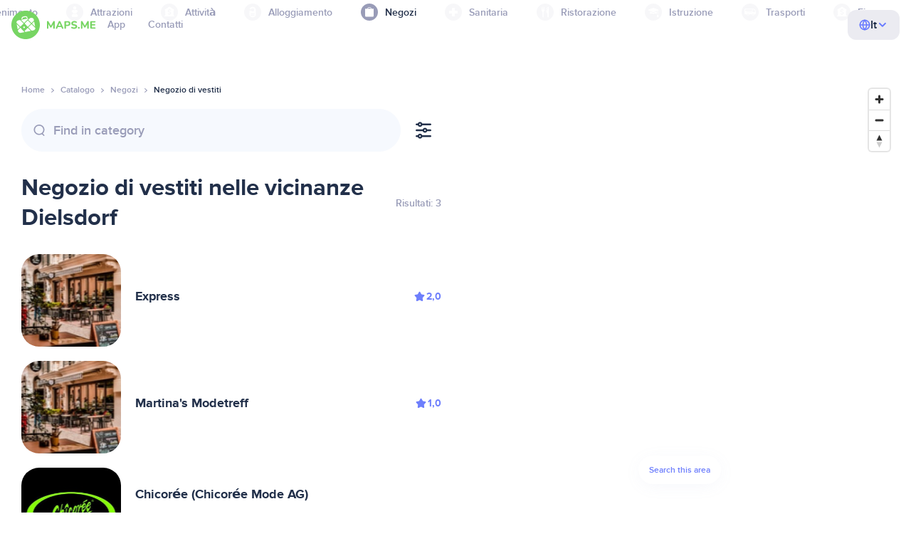

--- FILE ---
content_type: text/html;charset=UTF-8
request_url: https://it.maps.me/catalog/shops/shop-clothes/schweiz-suisse-svizzera-svizra/dielsdorf-1378988242/
body_size: 81878
content:
<!DOCTYPE html>
<html>
  <head>
    
    <meta http-equiv="Content-Type" content="text/html; charset=utf-8" />
    <meta
      name="viewport"
      content="width=device-width, initial-scale=1.0, maximum-scale=1.0, user-scalable=0"
    />

    
    
    
    <meta
      name="description"
      content="Negozio di vestiti: Ci sono 14 luoghi a Dielsdorf, Svizzera. Cerca Negozio di vestiti e filtra per punteggio, caratteristiche e recensioni nell’area di Dielsdorf, Svizzera."
    />
    

    <link
      rel="apple-touch-icon"
      sizes="180x180"
      href="/img/favicon/apple-touch-icon.png"
    />
    <link
      rel="icon"
      type="image/png"
      sizes="32x32"
      href="/img/favicon/favicon-32x32.png"
    />
    <link
      rel="icon"
      type="image/png"
      sizes="16x16"
      href="/img/favicon/favicon-16x16.png"
    />
    <link rel="manifest" href="/img/favicon/site.webmanifest" />
    <link
      rel="mask-icon"
      href="/img/favicon/safari-pinned-tab.svg"
      color="#77d563"
    />
    <meta name="msapplication-TileColor" content="#00aba9" />
    <meta name="theme-color" content="#ffffff" />

    <title
    >Negozio di vestiti vicino Dielsdorf, Svizzera: addresses, websites in Negozi directory, MAPS.ME - scarica mappe offline</title>
    
    
    
    
    
    

    <!--Google-->
    <meta
      itemprop="name"
      content="MAPS.ME (MapsWithMe): mappe offline dettagliate di tutto il mondo per iPhone, iPad e Android"
    />
    <meta
      itemprop="description"
      content="MAPS.ME (MapsWithMe) offre mappe offline di tutto il mondo. Mappe degli Stati Uniti: New York, San Francisco e Washington. Francia: Parigi. Italia: Roma, Venezia, Firenze e Rimini. Spagna: Barcellona e Madrid. Giappone, Gran Bretagna, Turchia, Russia e India. Per dispositivi Android e iOS."
    />
    <meta itemprop="image" content="/img/logo.png" />
    <!--Twitter-->
    <meta name="twitter:card" content="summary" />
    <meta
      name="twitter:title"
      content="MAPS.ME (MapsWithMe): mappe offline dettagliate di tutto il mondo per iPhone, iPad e Android"
    />
    <meta
      name="twitter:description"
      content="MAPS.ME (MapsWithMe) offre mappe offline di tutto il mondo. Mappe degli Stati Uniti: New York, San Francisco e Washington. Francia: Parigi. Italia: Roma, Venezia, Firenze e Rimini. Spagna: Barcellona e Madrid. Giappone, Gran Bretagna, Turchia, Russia e India. Per dispositivi Android e iOS."
    />
    <meta name="twitter:image:src" content="/img/logo.png" />
    <!--Facebook-->
    <meta
      property="og:site_name"
      content="MAPS.ME (MapsWithMe): mappe offline dettagliate di tutto il mondo per iPhone, iPad e Android"
    />
    <meta
      property="og:description"
      content="MAPS.ME (MapsWithMe) offre mappe offline di tutto il mondo. Mappe degli Stati Uniti: New York, San Francisco e Washington. Francia: Parigi. Italia: Roma, Venezia, Firenze e Rimini. Spagna: Barcellona e Madrid. Giappone, Gran Bretagna, Turchia, Russia e India. Per dispositivi Android e iOS."
    />
    <meta property="og:image" content="/img/logo.png" />
    <meta
      property="og:title"
      content="MAPS.ME (MapsWithMe): mappe offline dettagliate di tutto il mondo per iPhone, iPad e Android"
    />
    <meta property="og:type" content="website" />
    <meta property="og:url" content="https://it.maps.me" />
    <link
      rel="alternate"
      hreflang="en"
      href="https://maps.me/catalog/shops/shop-clothes/schweiz-suisse-svizzera-svizra/dielsdorf-1378988242/"
    /><link
      rel="alternate"
      hreflang="ar"
      href="https://ae.maps.me/catalog/shops/shop-clothes/schweiz-suisse-svizzera-svizra/dielsdorf-1378988242/"
    /><link
      rel="alternate"
      hreflang="pt-br"
      href="https://br.maps.me/catalog/shops/shop-clothes/schweiz-suisse-svizzera-svizra/dielsdorf-1378988242/"
    /><link
      rel="alternate"
      hreflang="fr"
      href="https://fr.maps.me/catalog/shops/shop-clothes/schweiz-suisse-svizzera-svizra/dielsdorf-1378988242/"
    /><link
      rel="alternate"
      hreflang="de"
      href="https://de.maps.me/catalog/shops/shop-clothes/schweiz-suisse-svizzera-svizra/dielsdorf-1378988242/"
    /><link
      rel="alternate"
      hreflang="it"
      href="https://it.maps.me/catalog/shops/shop-clothes/schweiz-suisse-svizzera-svizra/dielsdorf-1378988242/"
    /><link
      rel="alternate"
      hreflang="ru"
      href="https://ru.maps.me/catalog/shops/shop-clothes/schweiz-suisse-svizzera-svizra/dielsdorf-1378988242/"
    /><link
      rel="alternate"
      hreflang="zh"
      href="https://cn.maps.me/catalog/shops/shop-clothes/schweiz-suisse-svizzera-svizra/dielsdorf-1378988242/"
    /><link
      rel="alternate"
      hreflang="zf"
      href="https://zf.maps.me/catalog/shops/shop-clothes/schweiz-suisse-svizzera-svizra/dielsdorf-1378988242/"
    /><link
      rel="alternate"
      hreflang="es"
      href="https://es.maps.me/catalog/shops/shop-clothes/schweiz-suisse-svizzera-svizra/dielsdorf-1378988242/"
    /><link
      rel="alternate"
      hreflang="tr"
      href="https://tr.maps.me/catalog/shops/shop-clothes/schweiz-suisse-svizzera-svizra/dielsdorf-1378988242/"
    /><link
      rel="alternate"
      hreflang="hi"
      href="https://hi.maps.me/catalog/shops/shop-clothes/schweiz-suisse-svizzera-svizra/dielsdorf-1378988242/"
    /><link
      rel="alternate"
      hreflang="vi"
      href="https://vn.maps.me/catalog/shops/shop-clothes/schweiz-suisse-svizzera-svizra/dielsdorf-1378988242/"
    /><link
      rel="alternate"
      hreflang="ja"
      href="https://ja.maps.me/catalog/shops/shop-clothes/schweiz-suisse-svizzera-svizra/dielsdorf-1378988242/"
    /><link
      rel="alternate"
      hreflang="ko"
      href="https://ko.maps.me/catalog/shops/shop-clothes/schweiz-suisse-svizzera-svizra/dielsdorf-1378988242/"
    />
    
    <!--social end-->

    <link
      href="/css/light-theme.css"
      rel="stylesheet"
      type="text/css"
    />
    

    <link href="/css/style.css" rel="stylesheet" type="text/css" />
    <link href="/css/mobile.css" rel="stylesheet" type="text/css" />
    <link href="/css/header.css" rel="stylesheet" type="text/css" />
    <meta property="og:test" content="light" />

    <!-- Google Tag Manager -->
    <script>
      (function (w, d, s, l, i) {
        w[l] = w[l] || [];
        w[l].push({
          "gtm.start": new Date().getTime(),
          event: "gtm.js",
        });
        var f = d.getElementsByTagName(s)[0],
          j = d.createElement(s),
          dl = l != "dataLayer" ? "&l=" + l : "";
        j.async = true;
        j.src = "https://www.googletagmanager.com/gtm.js?id=" + i + dl;
        f.parentNode.insertBefore(j, f);
      })(window, document, "script", "dataLayer", "GTM-T43L9CP");
    </script>
    <!-- End Google Tag Manager -->
    <script
      src="//geoip-js.com/js/apis/geoip2/v2.1/geoip2.js"
      type="text/javascript"
    ></script>
  
    <script src="https://api.mapbox.com/mapbox-gl-js/v1.12.0/mapbox-gl.js"></script>
    <link
      href="https://api.mapbox.com/mapbox-gl-js/v1.12.0/mapbox-gl.css"
      rel="stylesheet"
    />
  </head>
  <body class="theme-light">
    <div class="mainwrap">
      <div class="top-content">
        <header
    class="page-header"
  >
    <div class="page-header-content-wrapper">
      <div class="page-header-left-side">
        <a
          class="page-header-logo page-header-logo--long"
          href="/"
          ><img src="/img/logo-full.svg" alt="Maps.me" />
        </a>
        <a
          class="page-header-logo page-header-logo--short"
          href="/"
          ><img src="/img/logo.svg" alt="Maps.me" />
        </a>
        <div class="page-header-navigation js-page-header-navigation">
          <div
            class="page-header-languages page-header-languages--mobile js-page-header-languages-block"
          >
            <div
              class="page-header-languages-current js-page-header-languages-current"
            >
              <div>
                <img src="/img/globe.svg" />
                <div>It</div>
              </div>
              <img class="chevron" src="/img/chevron-up.svg" />
            </div>
            <div class="page-header-back js-page-header-languages-current">
              <img src="/img/chevron-left.svg" />
              Menu
            </div>
            <div class="page-header-languages-list">
              <a
                class="filters-check"
                href="https://maps.me/catalog/shops/shop-clothes/schweiz-suisse-svizzera-svizra/dielsdorf-1378988242/"
              >
                <span class="checkbox"></span
                ><span>English</span>
              </a><a
                class="filters-check"
                href="https://ae.maps.me/catalog/shops/shop-clothes/schweiz-suisse-svizzera-svizra/dielsdorf-1378988242/"
              >
                <span class="checkbox"></span
                ><span>Arabic</span>
              </a><a
                class="filters-check"
                href="https://br.maps.me/catalog/shops/shop-clothes/schweiz-suisse-svizzera-svizra/dielsdorf-1378988242/"
              >
                <span class="checkbox"></span
                ><span>Brazil</span>
              </a><a
                class="filters-check"
                href="https://fr.maps.me/catalog/shops/shop-clothes/schweiz-suisse-svizzera-svizra/dielsdorf-1378988242/"
              >
                <span class="checkbox"></span
                ><span>French</span>
              </a><a
                class="filters-check"
                href="https://de.maps.me/catalog/shops/shop-clothes/schweiz-suisse-svizzera-svizra/dielsdorf-1378988242/"
              >
                <span class="checkbox"></span
                ><span>German</span>
              </a><a
                class="filters-check active"
                href="https://it.maps.me/catalog/shops/shop-clothes/schweiz-suisse-svizzera-svizra/dielsdorf-1378988242/"
              >
                <span class="checkbox"></span
                ><span>Italian</span>
              </a><a
                class="filters-check"
                href="https://ru.maps.me/catalog/shops/shop-clothes/schweiz-suisse-svizzera-svizra/dielsdorf-1378988242/"
              >
                <span class="checkbox"></span
                ><span>Russian</span>
              </a><a
                class="filters-check"
                href="https://cn.maps.me/catalog/shops/shop-clothes/schweiz-suisse-svizzera-svizra/dielsdorf-1378988242/"
              >
                <span class="checkbox"></span
                ><span>Simplified China</span>
              </a><a
                class="filters-check"
                href="https://zf.maps.me/catalog/shops/shop-clothes/schweiz-suisse-svizzera-svizra/dielsdorf-1378988242/"
              >
                <span class="checkbox"></span
                ><span>Traditional China</span>
              </a><a
                class="filters-check"
                href="https://es.maps.me/catalog/shops/shop-clothes/schweiz-suisse-svizzera-svizra/dielsdorf-1378988242/"
              >
                <span class="checkbox"></span
                ><span>Spanish</span>
              </a><a
                class="filters-check"
                href="https://tr.maps.me/catalog/shops/shop-clothes/schweiz-suisse-svizzera-svizra/dielsdorf-1378988242/"
              >
                <span class="checkbox"></span
                ><span>Turkey</span>
              </a><a
                class="filters-check"
                href="https://hi.maps.me/catalog/shops/shop-clothes/schweiz-suisse-svizzera-svizra/dielsdorf-1378988242/"
              >
                <span class="checkbox"></span
                ><span>India</span>
              </a><a
                class="filters-check"
                href="https://vn.maps.me/catalog/shops/shop-clothes/schweiz-suisse-svizzera-svizra/dielsdorf-1378988242/"
              >
                <span class="checkbox"></span
                ><span>Vietnam</span>
              </a><a
                class="filters-check"
                href="https://ja.maps.me/catalog/shops/shop-clothes/schweiz-suisse-svizzera-svizra/dielsdorf-1378988242/"
              >
                <span class="checkbox"></span
                ><span>Japanese</span>
              </a><a
                class="filters-check"
                href="https://ko.maps.me/catalog/shops/shop-clothes/schweiz-suisse-svizzera-svizra/dielsdorf-1378988242/"
              >
                <span class="checkbox"></span
                ><span>Korean</span>
              </a>
            </div>
          </div>
          <ul class="js-navigation-list">
            <li
            >
              <a
                class="link"
                href="/app/"
                >App</a
              >
              <img src="/img/chevron-nav.svg" />
            </li>
            <li
            >
              <a
                class="link"
                href="/contacts/"
                >Contatti</a
              >
              <img src="/img/chevron-nav.svg" />
            </li>
          </ul>
        </div>
      </div>

      <div
        class="page-header-languages js-page-header-languages-block"
      >
        <div
          class="page-header-languages-current js-page-header-languages-current"
        >
          <img src="/img/globe.svg" />
          <div>It</div>
          <img class="chevron" src="/img/chevron-up.svg" />
        </div>

        <div class="page-header-languages-list">
          <a
            class="filters-check"
            href="https://maps.me/catalog/shops/shop-clothes/schweiz-suisse-svizzera-svizra/dielsdorf-1378988242/"
          >
            <span class="checkbox"></span
            ><span>English</span>
          </a><a
            class="filters-check"
            href="https://ae.maps.me/catalog/shops/shop-clothes/schweiz-suisse-svizzera-svizra/dielsdorf-1378988242/"
          >
            <span class="checkbox"></span
            ><span>Arabic</span>
          </a><a
            class="filters-check"
            href="https://br.maps.me/catalog/shops/shop-clothes/schweiz-suisse-svizzera-svizra/dielsdorf-1378988242/"
          >
            <span class="checkbox"></span
            ><span>Brazil</span>
          </a><a
            class="filters-check"
            href="https://fr.maps.me/catalog/shops/shop-clothes/schweiz-suisse-svizzera-svizra/dielsdorf-1378988242/"
          >
            <span class="checkbox"></span
            ><span>French</span>
          </a><a
            class="filters-check"
            href="https://de.maps.me/catalog/shops/shop-clothes/schweiz-suisse-svizzera-svizra/dielsdorf-1378988242/"
          >
            <span class="checkbox"></span
            ><span>German</span>
          </a><a
            class="filters-check active"
            href="https://it.maps.me/catalog/shops/shop-clothes/schweiz-suisse-svizzera-svizra/dielsdorf-1378988242/"
          >
            <span class="checkbox"></span
            ><span>Italian</span>
          </a><a
            class="filters-check"
            href="https://ru.maps.me/catalog/shops/shop-clothes/schweiz-suisse-svizzera-svizra/dielsdorf-1378988242/"
          >
            <span class="checkbox"></span
            ><span>Russian</span>
          </a><a
            class="filters-check"
            href="https://cn.maps.me/catalog/shops/shop-clothes/schweiz-suisse-svizzera-svizra/dielsdorf-1378988242/"
          >
            <span class="checkbox"></span
            ><span>Simplified China</span>
          </a><a
            class="filters-check"
            href="https://zf.maps.me/catalog/shops/shop-clothes/schweiz-suisse-svizzera-svizra/dielsdorf-1378988242/"
          >
            <span class="checkbox"></span
            ><span>Traditional China</span>
          </a><a
            class="filters-check"
            href="https://es.maps.me/catalog/shops/shop-clothes/schweiz-suisse-svizzera-svizra/dielsdorf-1378988242/"
          >
            <span class="checkbox"></span
            ><span>Spanish</span>
          </a><a
            class="filters-check"
            href="https://tr.maps.me/catalog/shops/shop-clothes/schweiz-suisse-svizzera-svizra/dielsdorf-1378988242/"
          >
            <span class="checkbox"></span
            ><span>Turkey</span>
          </a><a
            class="filters-check"
            href="https://hi.maps.me/catalog/shops/shop-clothes/schweiz-suisse-svizzera-svizra/dielsdorf-1378988242/"
          >
            <span class="checkbox"></span
            ><span>India</span>
          </a><a
            class="filters-check"
            href="https://vn.maps.me/catalog/shops/shop-clothes/schweiz-suisse-svizzera-svizra/dielsdorf-1378988242/"
          >
            <span class="checkbox"></span
            ><span>Vietnam</span>
          </a><a
            class="filters-check"
            href="https://ja.maps.me/catalog/shops/shop-clothes/schweiz-suisse-svizzera-svizra/dielsdorf-1378988242/"
          >
            <span class="checkbox"></span
            ><span>Japanese</span>
          </a><a
            class="filters-check"
            href="https://ko.maps.me/catalog/shops/shop-clothes/schweiz-suisse-svizzera-svizra/dielsdorf-1378988242/"
          >
            <span class="checkbox"></span
            ><span>Korean</span>
          </a>
        </div>
      </div>

      <div class="mobile-menu-button js-mobile-menu-button">
        <img
          class="mobile-menu-image--burger"
          src="/img/burger.svg"
          alt="Maps.me"
        />
        <img
          class="mobile-menu-image--cross"
          src="/img/burger-close.svg"
          alt="Maps.me"
        />
      </div>
    </div>
    <div class="snackbar-error" id="error-alert">
      <div class="snackbar-error-text-container" variant="error"><span class="snackbar-error-text">This section is not available yet</span></div>
      <div class="snackbar-error-icon"><svg width="24" height="24" viewBox="0 0 24 24" fill="none" xmlns="http://www.w3.org/2000/svg"><path d="M12 22C9.34711 22.0024 6.80218 20.9496 4.9263 19.0737C3.05042 17.1978 1.99762 14.6529 2 12V11.8C2.08179 7.79223 4.5478 4.22016 8.26637 2.72307C11.9849 1.22597 16.2381 2.0929 19.074 4.92601C21.9365 7.78609 22.7932 12.0893 21.2443 15.8276C19.6955 19.5659 16.0465 22.0024 12 22ZM12 13.41L13.885 15.295C14.2744 15.6844 14.9056 15.6844 15.295 15.295C15.6844 14.9056 15.6844 14.2744 15.295 13.885L13.41 12L15.295 10.115C15.6844 9.72565 15.6844 9.09437 15.295 8.70501C14.9056 8.31565 14.2744 8.31565 13.885 8.70501L12 10.59L10.115 8.70501C9.72565 8.31565 9.09437 8.31565 8.70501 8.70501C8.31565 9.09437 8.31565 9.72565 8.70501 10.115L10.59 12L8.70508 13.8849C8.31568 14.2743 8.31568 14.9057 8.70508 15.2951C9.09442 15.6844 9.72566 15.6845 10.1151 15.2952L12 13.411V13.41Z" fill="white"></path></svg></div>
    </div>
  </header>
        <!-- end .header-->
        
        
          <div class="top-categories">
    <div class="container">
        <div class="swiper-container">
            <div class="swiper-wrapper">
                <div class="swiper-slide">
                    <div class="menu-category js_open_block"
                         style="--color: #319CFF">
                        <div class="menu-category-head link js_toggle_categories"> <span class="pic">
                                                                            <img src="/img/categories/entertainment-7d60ce76e86377e2fc948d0865602163.svg"
                                                                                 width="24" height="24" alt=""/>
                                                                            </span><span>Intrattenimento</span>
                        </div>
                        <!-- end .menu-category-head-->
                        <div class="popup">
                            <div class="popup-scroll">
                                <div class="popup-ind">
                                    <ul>
                                        <li>
                                            <a href="/catalog/recreation/sport-athletics/">Palestra</a>
                                        </li>
                                        <li>
                                            <a href="/catalog/recreation/sport-basketball/">Campo da basket</a>
                                        </li>
                                        <li>
                                            <a href="/catalog/recreation/amenity-casino/">Casinò</a>
                                        </li>
                                        <li>
                                            <a href="/catalog/recreation/amenity-cinema/">Cinema</a>
                                        </li>
                                        <li>
                                            <a href="/catalog/recreation/leisure-fitness_centre/">Centro fitness</a>
                                        </li>
                                        <li>
                                            <a href="/catalog/recreation/sport-football/">Campo da calcio</a>
                                        </li>
                                        <li>
                                            <a href="/catalog/recreation/amenity-library/">Biblioteca</a>
                                        </li>
                                        <li>
                                            <a href="/catalog/recreation/sport-multi/">Campo multi-sport</a>
                                        </li>
                                        <li>
                                            <a href="/catalog/recreation/amenity-nightclub/">Night club</a>
                                        </li>
                                        <li>
                                            <a href="/catalog/recreation/leisure-park/">Parco</a>
                                        </li>
                                        <li>
                                            <a href="/catalog/recreation/man_made-pier/">Molo</a>
                                        </li>
                                        <li>
                                            <a href="/catalog/recreation/leisure-sauna/">Sauna</a>
                                        </li>
                                        <li>
                                            <a href="/catalog/recreation/leisure-stadium/">Stadio</a>
                                        </li>
                                        <li>
                                            <a href="/catalog/recreation/leisure-swimming_pool/">Piscina</a>
                                        </li>
                                        <li>
                                            <a href="/catalog/recreation/amenity-theatre/">Teatro</a>
                                        </li>
                                        <li>
                                            <a href="/catalog/recreation/leisure-water_park/">Parco acquatico</a>
                                        </li>
                                        <li>
                                            <a href="/catalog/recreation/tourism-zoo/">Zoo</a>
                                        </li>
                                    </ul>
                                </div>
                                <!-- end .popup-ind-->
                            </div>
                            <!-- end .popup-scroll-->
                            <div class="popup-arr"></div>
                        </div>
                        <!-- end .popup-->
                    </div>
                    <!-- end .menu-category-->
                </div>
                <div class="swiper-slide">
                    <div class="menu-category js_open_block"
                         style="--color: #AF63BC">
                        <div class="menu-category-head link js_toggle_categories"> <span class="pic">
                                                                            <img src="/img/categories/attractions-86345dd157fbd2a77d6e6ec71715c2bc.svg"
                                                                                 width="24" height="24" alt=""/>
                                                                            </span><span>Attrazioni</span>
                        </div>
                        <!-- end .menu-category-head-->
                        <div class="popup">
                            <div class="popup-scroll">
                                <div class="popup-ind">
                                    <ul>
                                        <li>
                                            <a href="/catalog/attractions/tourism-attraction/">Attrazione</a>
                                        </li>
                                        <li>
                                            <a href="/catalog/attractions/historic-castle/">Castello</a>
                                        </li>
                                        <li>
                                            <a href="/catalog/attractions/amenity-place_of_worship-christian/">Chiesa</a>
                                        </li>
                                        <li>
                                            <a href="/catalog/attractions/historic-memorial/">Monumento commemorativo</a>
                                        </li>
                                        <li>
                                            <a href="/catalog/attractions/historic-monument/">Monumento</a>
                                        </li>
                                        <li>
                                            <a href="/catalog/attractions/amenity-place_of_worship-muslim/">Mosque</a>
                                        </li>
                                        <li>
                                            <a href="/catalog/attractions/tourism-museum/">Museo</a>
                                        </li>
                                        <li>
                                            <a href="/catalog/attractions/amenity-place_of_worship-jewish/">Sinagoga</a>
                                        </li>
                                        <li>
                                            <a href="/catalog/attractions/amenity-place_of_worship-taoist/">Tempio</a>
                                        </li>
                                        <li>
                                            <a href="/catalog/attractions/historic-tomb/">Cimitero</a>
                                        </li>
                                        <li>
                                            <a href="/catalog/attractions/tourism-viewpoint/">Punto panoramico</a>
                                        </li>
                                        <li>
                                            <a href="/catalog/attractions/historic-wayside_shrine/">Capitello votivo</a>
                                        </li>
                                    </ul>
                                </div>
                                <!-- end .popup-ind-->
                            </div>
                            <!-- end .popup-scroll-->
                            <div class="popup-arr"></div>
                        </div>
                        <!-- end .popup-->
                    </div>
                    <!-- end .menu-category-->
                </div>
                <div class="swiper-slide">
                    <div class="menu-category js_open_block"
                         style="--color: #5D36B0">
                        <div class="menu-category-head link js_toggle_categories"> <span class="pic">
                                                                            <img src="/img/categories/business-b610e905c38c339acb539c8a6bb3a4c7.svg"
                                                                                 width="24" height="24" alt=""/>
                                                                            </span><span>Attività</span>
                        </div>
                        <!-- end .menu-category-head-->
                        <div class="popup">
                            <div class="popup-scroll">
                                <div class="popup-ind">
                                    <ul>
                                        <li>
                                            <a href="/catalog/business/shop-car_parts/">Autoricambi</a>
                                        </li>
                                        <li>
                                            <a href="/catalog/business/shop-car/">Concessionario</a>
                                        </li>
                                        <li>
                                            <a href="/catalog/business/amenity-car_wash/">Autolavaggio</a>
                                        </li>
                                        <li>
                                            <a href="/catalog/business/office-company/">Sede aziendale</a>
                                        </li>
                                        <li>
                                            <a href="/catalog/business/shop-dry_cleaning/">Lavanderia a secco</a>
                                        </li>
                                        <li>
                                            <a href="/catalog/business/shop-hairdresser/">Parrucchiere</a>
                                        </li>
                                        <li>
                                            <a href="/catalog/business/shop-laundry/">Lavanderia automatica</a>
                                        </li>
                                        <li>
                                            <a href="/catalog/business/office-lawyer/">Avvocato</a>
                                        </li>
                                        <li>
                                            <a href="/catalog/business/shop-optician/">Ottico</a>
                                        </li>
                                        <li>
                                            <a href="/catalog/business/shop-car_repair-tyres/">Meccanico</a>
                                        </li>
                                    </ul>
                                </div>
                                <!-- end .popup-ind-->
                            </div>
                            <!-- end .popup-scroll-->
                            <div class="popup-arr"></div>
                        </div>
                        <!-- end .popup-->
                    </div>
                    <!-- end .menu-category-->
                </div>
                <div class="swiper-slide">
                    <div class="menu-category js_open_block"
                         style="--color: #6F4ADA">
                        <div class="menu-category-head link js_toggle_categories"> <span class="pic">
                                                                            <img src="/img/categories/lodging-3101fa6373c6a4ce946195c82f9a8b7d.svg"
                                                                                 width="24" height="24" alt=""/>
                                                                            </span><span>Alloggiamento</span>
                        </div>
                        <!-- end .menu-category-head-->
                        <div class="popup">
                            <div class="popup-scroll">
                                <div class="popup-ind">
                                    <ul>
                                        <li>
                                            <a href="/catalog/lodging/tourism-apartment/">Appartamenti</a>
                                        </li>
                                        <li>
                                            <a href="/catalog/lodging/tourism-camp_site/">Campeggio</a>
                                        </li>
                                        <li>
                                            <a href="/catalog/lodging/tourism-guest_house/">Affittacamere</a>
                                        </li>
                                        <li>
                                            <a href="/catalog/lodging/tourism-hostel/">Ostello</a>
                                        </li>
                                        <li>
                                            <a href="/catalog/lodging/tourism-hotel/">Hotel</a>
                                        </li>
                                        <li>
                                            <a href="/catalog/lodging/tourism-motel/">Motel</a>
                                        </li>
                                    </ul>
                                </div>
                                <!-- end .popup-ind-->
                            </div>
                            <!-- end .popup-scroll-->
                            <div class="popup-arr"></div>
                        </div>
                        <!-- end .popup-->
                    </div>
                    <!-- end .menu-category-->
                </div>
                <div class="swiper-slide active">
                    <div class="menu-category active js_open_block"
                         style="--color: #999CB8">
                        <div class="menu-category-head link js_toggle_categories"> <span class="pic">
                                                                            <img src="/img/categories/shops-5aea0688e2b2c67948d3fe515282b853.svg"
                                                                                 width="24" height="24" alt=""/>
                                                                            </span><span>Negozi</span>
                        </div>
                        <!-- end .menu-category-head-->
                        <div class="popup">
                            <div class="popup-scroll">
                                <div class="popup-ind">
                                    <ul>
                                        <li>
                                            <a href="/catalog/shops/shop-bakery/">Panificio</a>
                                        </li>
                                        <li>
                                            <a href="/catalog/shops/shop-beauty/">Centro estetico</a>
                                        </li>
                                        <li>
                                            <a href="/catalog/shops/shop-books/">Libreria</a>
                                        </li>
                                        <li>
                                            <a href="/catalog/shops/shop-butcher/">Macelleria</a>
                                        </li>
                                        <li>
                                            <a href="/catalog/shops/shop-chemist/">Farmacia</a>
                                        </li>
                                        <li>
                                            <a href="/catalog/shops/shop-clothes/">Negozio di vestiti</a>
                                        </li>
                                        <li>
                                            <a href="/catalog/shops/shop-computer/">Negozio di computer</a>
                                        </li>
                                        <li>
                                            <a href="/catalog/shops/shop-department_store/">Grande magazzino</a>
                                        </li>
                                        <li>
                                            <a href="/catalog/shops/shop-florist/">Fiorista</a>
                                        </li>
                                        <li>
                                            <a href="/catalog/shops/shop-furniture/">Negozio di mobili</a>
                                        </li>
                                        <li>
                                            <a href="/catalog/shops/shop-gift/">Negozio di articoli da regalo</a>
                                        </li>
                                        <li>
                                            <a href="/catalog/shops/shop-hardware/">Ferramenta</a>
                                        </li>
                                        <li>
                                            <a href="/catalog/shops/shop-jewelry/">Gioielleria</a>
                                        </li>
                                        <li>
                                            <a href="/catalog/shops/shop-kiosk/">Chiosco</a>
                                        </li>
                                        <li>
                                            <a href="/catalog/shops/shop-alcohol/">Negozio di liquori</a>
                                        </li>
                                        <li>
                                            <a href="/catalog/shops/shop-mall/">Centro commerciale</a>
                                        </li>
                                        <li>
                                            <a href="/catalog/shops/amenity-marketplace/">Mercato</a>
                                        </li>
                                        <li>
                                            <a href="/catalog/shops/shop-pet/">Negozio di animali</a>
                                        </li>
                                        <li>
                                            <a href="/catalog/shops/shop-photo/">Negozio di fotografia</a>
                                        </li>
                                        <li>
                                            <a href="/catalog/shops/shop-shoes/">Negozio di scarpe</a>
                                        </li>
                                        <li>
                                            <a href="/catalog/shops/shop-sports/">Articoli sportivi</a>
                                        </li>
                                        <li>
                                            <a href="/catalog/shops/shop-supermarket/">Supermercato</a>
                                        </li>
                                        <li>
                                            <a href="/catalog/shops/shop-confectionery/">Dolciumi</a>
                                        </li>
                                        <li>
                                            <a href="/catalog/shops/shop-ticket/">Biglietteria</a>
                                        </li>
                                        <li>
                                            <a href="/catalog/shops/shop-toys/">Negozio di giocattoli</a>
                                        </li>
                                        <li>
                                            <a href="/catalog/shops/shop-wine/">Enoteca</a>
                                        </li>
                                    </ul>
                                </div>
                                <!-- end .popup-ind-->
                            </div>
                            <!-- end .popup-scroll-->
                            <div class="popup-arr"></div>
                        </div>
                        <!-- end .popup-->
                    </div>
                    <!-- end .menu-category-->
                </div>
                <div class="swiper-slide">
                    <div class="menu-category js_open_block"
                         style="--color: #28DBBB">
                        <div class="menu-category-head link js_toggle_categories"> <span class="pic">
                                                                            <img src="/img/categories/health-a5112ec65e5c888fae2e25462a5ecb0d.svg"
                                                                                 width="24" height="24" alt=""/>
                                                                            </span><span>Sanitaria</span>
                        </div>
                        <!-- end .menu-category-head-->
                        <div class="popup">
                            <div class="popup-scroll">
                                <div class="popup-ind">
                                    <ul>
                                        <li>
                                            <a href="/catalog/health/amenity-clinic/">Clinica</a>
                                        </li>
                                        <li>
                                            <a href="/catalog/health/amenity-dentist/">Dentista</a>
                                        </li>
                                        <li>
                                            <a href="/catalog/health/amenity-doctors/">Medico</a>
                                        </li>
                                        <li>
                                            <a href="/catalog/health/amenity-hospital/">Ospedale</a>
                                        </li>
                                        <li>
                                            <a href="/catalog/health/amenity-pharmacy/">Parafarmacia</a>
                                        </li>
                                        <li>
                                            <a href="/catalog/health/amenity-veterinary/">Veterinario</a>
                                        </li>
                                    </ul>
                                </div>
                                <!-- end .popup-ind-->
                            </div>
                            <!-- end .popup-scroll-->
                            <div class="popup-arr"></div>
                        </div>
                        <!-- end .popup-->
                    </div>
                    <!-- end .menu-category-->
                </div>
                <div class="swiper-slide">
                    <div class="menu-category js_open_block"
                         style="--color: #24C17D">
                        <div class="menu-category-head link js_toggle_categories"> <span class="pic">
                                                                            <img src="/img/categories/food-482840d98888ee6d80d9694d22bec315.svg"
                                                                                 width="24" height="24" alt=""/>
                                                                            </span><span>Ristorazione</span>
                        </div>
                        <!-- end .menu-category-head-->
                        <div class="popup">
                            <div class="popup-scroll">
                                <div class="popup-ind">
                                    <ul>
                                        <li>
                                            <a href="/catalog/food/amenity-bar/">Bar</a>
                                        </li>
                                        <li>
                                            <a href="/catalog/food/amenity-cafe/">Caffetteria</a>
                                        </li>
                                        <li>
                                            <a href="/catalog/food/amenity-fast_food/">Fast Food</a>
                                        </li>
                                        <li>
                                            <a href="/catalog/food/amenity-pub/">Pub</a>
                                        </li>
                                        <li>
                                            <a href="/catalog/food/amenity-restaurant/">Ristorante</a>
                                        </li>
                                    </ul>
                                </div>
                                <!-- end .popup-ind-->
                            </div>
                            <!-- end .popup-scroll-->
                            <div class="popup-arr"></div>
                        </div>
                        <!-- end .popup-->
                    </div>
                    <!-- end .menu-category-->
                </div>
                <div class="swiper-slide">
                    <div class="menu-category js_open_block"
                         style="--color: #1F9983">
                        <div class="menu-category-head link js_toggle_categories"> <span class="pic">
                                                                            <img src="/img/categories/education-6eeba8b3633828a2bc8a5e5849e3b374.svg"
                                                                                 width="24" height="24" alt=""/>
                                                                            </span><span>Istruzione</span>
                        </div>
                        <!-- end .menu-category-head-->
                        <div class="popup">
                            <div class="popup-scroll">
                                <div class="popup-ind">
                                    <ul>
                                        <li>
                                            <a href="/catalog/education/amenity-college/">Facoltà</a>
                                        </li>
                                        <li>
                                            <a href="/catalog/education/amenity-kindergarten/">Scuola materna</a>
                                        </li>
                                        <li>
                                            <a href="/catalog/education/amenity-school/">Scuola</a>
                                        </li>
                                        <li>
                                            <a href="/catalog/education/amenity-university/">Università</a>
                                        </li>
                                    </ul>
                                </div>
                                <!-- end .popup-ind-->
                            </div>
                            <!-- end .popup-scroll-->
                            <div class="popup-arr"></div>
                        </div>
                        <!-- end .popup-->
                    </div>
                    <!-- end .menu-category-->
                </div>
                <div class="swiper-slide">
                    <div class="menu-category js_open_block"
                         style="--color: #FB4D6D">
                        <div class="menu-category-head link js_toggle_categories"> <span class="pic">
                                                                            <img src="/img/categories/transport-5f3701dbe5fcb3435103f1d33304467b.svg"
                                                                                 width="24" height="24" alt=""/>
                                                                            </span><span>Trasporti</span>
                        </div>
                        <!-- end .menu-category-head-->
                        <div class="popup">
                            <div class="popup-scroll">
                                <div class="popup-ind">
                                    <ul>
                                        <li>
                                            <a href="/catalog/transport/aeroway-aerodrome/">Aeroporto</a>
                                        </li>
                                        <li>
                                            <a href="/catalog/transport/amenity-bus_station/">Stazione degli autobus</a>
                                        </li>
                                        <li>
                                            <a href="/catalog/transport/amenity-car_rental/">Autonoleggio</a>
                                        </li>
                                        <li>
                                            <a href="/catalog/transport/amenity-car_sharing/">Car sharing</a>
                                        </li>
                                        <li>
                                            <a href="/catalog/transport/amenity-fuel/">Stazione di servizio</a>
                                        </li>
                                        <li>
                                            <a href="/catalog/transport/amenity-parking/">Parcheggi</a>
                                        </li>
                                        <li>
                                            <a href="/catalog/transport/railway-subway_entrance/">Metropolitana</a>
                                        </li>
                                        <li>
                                            <a href="/catalog/transport/amenity-taxi/">Taxi</a>
                                        </li>
                                        <li>
                                            <a href="/catalog/transport/railway-station/">Stazione ferroviaria</a>
                                        </li>
                                    </ul>
                                </div>
                                <!-- end .popup-ind-->
                            </div>
                            <!-- end .popup-scroll-->
                            <div class="popup-arr"></div>
                        </div>
                        <!-- end .popup-->
                    </div>
                    <!-- end .menu-category-->
                </div>
                <div class="swiper-slide">
                    <div class="menu-category js_open_block"
                         style="--color: #82C3FF">
                        <div class="menu-category-head link js_toggle_categories"> <span class="pic">
                                                                            <img src="/img/categories/finance-b610e905c38c339acb539c8a6bb3a4c7.svg"
                                                                                 width="24" height="24" alt=""/>
                                                                            </span><span>Finanza</span>
                        </div>
                        <!-- end .menu-category-head-->
                        <div class="popup">
                            <div class="popup-scroll">
                                <div class="popup-ind">
                                    <ul>
                                        <li>
                                            <a href="/catalog/finance/amenity-atm/">Bancomat</a>
                                        </li>
                                        <li>
                                            <a href="/catalog/finance/amenity-bank/">Banca</a>
                                        </li>
                                        <li>
                                            <a href="/catalog/finance/amenity-post_office/">Poste</a>
                                        </li>
                                    </ul>
                                </div>
                                <!-- end .popup-ind-->
                            </div>
                            <!-- end .popup-scroll-->
                            <div class="popup-arr"></div>
                        </div>
                        <!-- end .popup-->
                    </div>
                    <!-- end .menu-category-->
                </div>
                <!-- end .swiper-slide-->
            </div>
            <!-- end .swiper-wrapper-->
        </div>
        <!-- end .swiper-container-->
    </div>
    <!-- end .container-->
</div>
        
        
        <!-- end .top-categories-->
      </div>
      <!-- end .top-content-->
      <div class="content">
        <div class="top-content-place with-cat"></div>
        <div class="content-with-map">
          <div class="container">
            <div class="breadcrumbs">
              <div class="grid">
                <div>
                  <a href="/"
                    ><span>Home</span></a
                  >
                </div>
                <div class="arr">
                  <svg width="12" height="12">
                    <use xlink:href="/img/sprite.svg#rarr-12"></use>
                  </svg>
                </div>
                <div>
                  <a href="/catalog"
                    ><span>Catalogo</span></a
                  >
                </div>
                <div class="arr">
                  <svg width="12" height="12">
                    <use xlink:href="/img/sprite.svg#rarr-12"></use>
                  </svg>
                </div>
                <div>
                  <a
                    href="/catalog/shops/"
                  >
                    <span>Negozi</span>
                  </a>
                </div>
                <div class="arr">
                  <svg width="12" height="12">
                    <use xlink:href="/img/sprite.svg#rarr-12"></use>
                  </svg>
                </div>
                <div>
                  <span>Negozio di vestiti</span>
                </div>
              </div>
              <!-- end .grid-->
            </div>
            <!-- end .breadcrumbs-->
            <form
              action="/catalog/shops/shop-clothes/"
              class="big-search has-filters"
            >
              <div class="input placeholder input-big input-search">
                <input
                  type="search"
                  placeholder="Find in category" id="searchString" name="searchString" value=""
                />
                <div class="pic">
                  <svg width="20" height="20">
                    <use xlink:href="/img/sprite.svg#search-20"></use>
                  </svg>
                </div>
                <div class="clear">
                  <svg width="24" height="24">
                    <use xlink:href="/img/sprite.svg#cross-24"></use>
                  </svg>
                </div>
              </div>
              <!-- end .input-->
              <div
                class="filters js_open_block"
              >
                <div class="toggle js_toggle">
                  <svg width="24" height="24">
                    <use xlink:href="/img/sprite.svg#filter-24"></use>
                  </svg>
                </div>
                <!-- end .toggle-->
                <div class="popup">
                  <div class="popup-scroll">
                    <div class="popup-ind">
                      <a
                        class="filters-check"
                        href="/catalog/shops/shop-clothes/?wifi=true"
                      >
                        <span class="checkbox"></span><span>Wi-Fi</span>
                      </a>
                      <!-- end .filters-check-->
                      
                      <!-- end .filters-check-->
                      <div class="filters-checks">
                        <a
                          href="/catalog/shops/shop-clothes/?priceTier=1"
                        >
                          <span>$</span>
                        </a>
                        <a
                          href="/catalog/shops/shop-clothes/?priceTier=2"
                        >
                          <span>$$</span>
                        </a>
                        <a
                          href="/catalog/shops/shop-clothes/?priceTier=3"
                        >
                          <span>$$$</span>
                        </a>
                        <a
                          href="/catalog/shops/shop-clothes/?priceTier=4"
                        >
                          <span>$$$$</span>
                        </a>
                      </div>
                      <!-- end .filters-checks-->
                      <a
                        class="filters-check"
                        href="/catalog/shops/shop-clothes/?wheelchair=true"
                      >
                        <span class="checkbox"></span
                        ><span>Wheelchair active</span>
                      </a>
                      <!-- end .filters-check-->
                      <div class="filters-clear">
                        <a
                          class="link"
                          type="reset"
                          href="/catalog/shops/shop-clothes/"
                          >Clear</a
                        >
                      </div>
                      <!-- end .filters-clear-->
                    </div>
                    <!-- end .popup-ind-->
                  </div>
                  <!-- end .popup-scroll-->
                  <div class="popup-arr"></div>
                </div>
                <!-- end .popup-->
              </div>
              <!-- end .filters-->
            </form>
            <!-- end .big-search-->

            <div
              class="results-title"
            >
              <div class="top">
                
                <h1
                  class="title-33"
                >Negozio di vestiti nelle vicinanze Dielsdorf</h1>
                
                <div
                  class="num"
                >Risultati: 3</div>
              </div>
              <!-- end .top-->
            </div>
            <!-- end .results-title-->
            <div
              class="list-places"
            >
              
                <div class="el" id="59b39a178086fc28940107de">
    <div class="card-wide">
        <a class="head"
           href="/catalog/shops/shop-clothes/express-4611686023414269743/">
            <div class="photo"><img src="/img/temp/1.jpg" width="280"
                                    height="260" alt=""/></div>
            <!-- end .photo-->
            <div class="wrap">
                <div class="top">
                    <h2 class="name">Express</h2>
                    <div class="info-stars">
                        <span class="pic">
                    <svg width="15" height="15">
                            <use xlink:href="/img/sprite.svg#star-15"></use>
                    </svg>
                    </span>
                        <span>2,0</span>
                    </div>
                    <!-- end .info-stars-->
                </div>
                <!-- end .top-->
                <div class="info">
                    <div class="l">
                        <div>
                            
                            
                        </div>
                        
                        <!-- end .info-place-->
                    </div>
                    <!-- end .l-->
                </div>
                <!-- end .info-->
                <div class="tags">
                    
                    <ul class="hide">
                    </ul>
                    
                </div>
                <!-- end .tags-->
            </div>
            <!-- end .wrap-->
        </a>
        <!-- end .head-->
        
        <!-- end .descr-->
    </div>
    <!-- end .card-wide-->
</div>
                
              
              
                <div class="el" id="58ab3fae39a016900b2dbdf6">
    <div class="card-wide">
        <a class="head"
           href="/catalog/shops/shop-clothes/martina-s-modetreff-4611686022803474488/">
            <div class="photo"><img src="/img/temp/1.jpg" width="280"
                                    height="260" alt=""/></div>
            <!-- end .photo-->
            <div class="wrap">
                <div class="top">
                    <h2 class="name">Martina&#39;s Modetreff</h2>
                    <div class="info-stars">
                        <span class="pic">
                    <svg width="15" height="15">
                            <use xlink:href="/img/sprite.svg#star-15"></use>
                    </svg>
                    </span>
                        <span>1,0</span>
                    </div>
                    <!-- end .info-stars-->
                </div>
                <!-- end .top-->
                <div class="info">
                    <div class="l">
                        <div>
                            
                            
                        </div>
                        
                        <!-- end .info-place-->
                    </div>
                    <!-- end .l-->
                </div>
                <!-- end .info-->
                <div class="tags">
                    
                    <ul class="hide">
                    </ul>
                    
                </div>
                <!-- end .tags-->
            </div>
            <!-- end .wrap-->
        </a>
        <!-- end .head-->
        
        <!-- end .descr-->
    </div>
    <!-- end .card-wide-->
</div>
                
              
              
                <div class="el" id="58ab3faf39a016900b2dbe02">
    <div class="card-wide">
        <a class="head"
           href="/catalog/shops/shop-clothes/chicoree-4611686022093683950/">
            <div class="photo"><img src="https://fastly.4sqi.net/img/general/320x240/87388367_xBHnXOvKi8faHnffZca0aaaceDAT80tVxABOW2siEdI.jpg" width="280"
                                    height="260" alt=""/></div>
            <!-- end .photo-->
            <div class="wrap">
                <div class="top">
                    <h2 class="name">Chicorée (Chicorée Mode AG)</h2>
                    
                    <!-- end .info-stars-->
                </div>
                <!-- end .top-->
                <div class="info">
                    <div class="l">
                        <div>
                            
                            
                        </div>
                        <div class="info-place">
                            <span class="pic">
                            <svg width="15" height="15">
                                    <use xlink:href="/img/sprite.svg#pin-20"></use>
                            </svg>
                        </span>
                            <div>Ruchwiesenstrasse 2, 8157 Dielsdorf, Svizzera, GPS: 47.480457,8.464138</div>
                        </div>
                        <!-- end .info-place-->
                    </div>
                    <!-- end .l-->
                </div>
                <!-- end .info-->
                <div class="tags">
                    
                    <ul class="hide">
                    </ul>
                    
                </div>
                <!-- end .tags-->
            </div>
            <!-- end .wrap-->
        </a>
        <!-- end .head-->
        <div class="descr folded-text js_open_text">
            <div class="text-full">
                <p>Chicorée bietet Modetrends zum besten Preis. Die vielfältige Chicorée Kollektion zeichnet sich durch ein trendiges Young Fashion Sortiment, eine grosse Auswahl an modischen Basic Artikeln, sowie diverse aktuelle Accessoires aus.</p>
            </div>
            
        </div>
        <!-- end .descr-->
    </div>
    <!-- end .card-wide-->
</div>
                
              
              <!-- end .inner-info-->
            </div>
            <div>
              <!--                     https://maps.me/catalog/food/amenity-cafe/nederland/amsterdam-268396336/ -->
              <h3
                class="title-20"
              >Altri risultati per Negozio di vestiti in altre città</h3>
              <ul class="links-list">
                <li>
                  <a
                    href="/catalog/shops/shop-clothes/france/poitiers-26691769/"
                  >Negozio di vestiti Nelle vicinanze Poitiers</a>
                </li>
                <li>
                  <a
                    href="/catalog/shops/shop-clothes/france/sommieres-1643734252/"
                  >Negozio di vestiti Nelle vicinanze Sommières</a>
                </li>
                <li>
                  <a
                    href="/catalog/shops/shop-clothes/united-states-of-america/cypress--6013836/"
                  >Negozio di vestiti Nelle vicinanze Cypress</a>
                </li>
                <li>
                  <a
                    href="/catalog/shops/shop-clothes/france/arconnay-1396771069/"
                  >Negozio di vestiti Nelle vicinanze Arçonnay</a>
                </li>
                <li>
                  <a
                    href="/catalog/shops/shop-clothes/india/podakkudi-3538663119/"
                  >Negozio di vestiti Nelle vicinanze Podakkudi</a>
                </li>
                <li>
                  <a
                    href="/catalog/shops/shop-clothes/deutschland/rottenbach-240072672/"
                  >Negozio di vestiti Nelle vicinanze Röttenbach</a>
                </li>
              </ul>
            </div>
            <div>
              <!-- https://maps.me/catalog/recreation/leisure-fitness_centre/country-espana/city-barcelona-152364165/ -->
              <h3
                class="title-20"
              >Luoghi interessanti a Dielsdorf</h3>
              <ul class="links-list">
                <li>
                  <a
                    href="/catalog/shops/shop-supermarket/schweiz-suisse-svizzera-svizra/dielsdorf-1378988242/"
                  >Supermercato Nelle vicinanze Dielsdorf</a>
                </li>
                <li>
                  <a
                    href="/catalog/business/shop-hairdresser/schweiz-suisse-svizzera-svizra/dielsdorf-1378988242/"
                  >Parrucchiere Nelle vicinanze Dielsdorf</a>
                </li>
                <li>
                  <a
                    href="/catalog/health/amenity-hospital/schweiz-suisse-svizzera-svizra/dielsdorf-1378988242/"
                  >Ospedale Nelle vicinanze Dielsdorf</a>
                </li>
                <li>
                  <a
                    href="/catalog/food/amenity-cafe/schweiz-suisse-svizzera-svizra/dielsdorf-1378988242/"
                  >Caffè Nelle vicinanze Dielsdorf</a>
                </li>
                <li>
                  <a
                    href="/catalog/shops/shop-shoes/schweiz-suisse-svizzera-svizra/dielsdorf-1378988242/"
                  >Negozio di scarpe Nelle vicinanze Dielsdorf</a>
                </li>
                <li>
                  <a
                    href="/catalog/shops/shop-florist/schweiz-suisse-svizzera-svizra/dielsdorf-1378988242/"
                  >Fiorista Nelle vicinanze Dielsdorf</a>
                </li>
              </ul>
            </div>
            <!--                <div th:if="${citySections}" class="more-places">-->
            <!--                    <h2 class="title-24"-->
            <!--                        th:if="${catalog_subcategories.links.block3 != null && catalog_subcategories.links.block3.size() > 0}"-->
            <!--                        th:text="#{text.MoreInOtherCities(${sectionCrumb.name})}">-->
            <!--                    </h2>-->
            <!--                    <div class="slider-places">-->
            <!--                        <div class="swiper-container">-->
            <!--                            <div class="swiper-wrapper">-->
            <!--                                <div th:each="link :${catalog_subcategories.links.block3}" class="swiper-slide">-->
            <!--                                    <a class="img-link" th:href="@{/catalog/{group}/{category}/{country}/{city}/-->
            <!--                                    (group=${link.targetGroupAlias},category=${link.targetCategoryAlias},country=${link.targetCountryAlias},city=${link.targetCityAlias})}">-->
            <!--                                        <img th:src="@{/img/cities/other/{file}(file=${link.image})}"-->
            <!--                                             width="367" height="240" alt=""/>-->
            <!--                                        <span th:text="${sectionCrumb.name} + ' '+#{text.PlaceNearby}+' ' + ${link.targetCityName}"-->
            <!--                                              class="img-link-text">-->
            <!--                                        </span>-->
            <!--                                    </a>-->
            <!--                                    &lt;!&ndash; end .img-link&ndash;&gt;-->
            <!--                                </div>-->
            <!--                            </div>-->
            <!--                            &lt;!&ndash; end .swiper-wrapper&ndash;&gt;-->
            <!--                        </div>-->
            <!--                        &lt;!&ndash; end .swiper-container&ndash;&gt;-->
            <!--                        <div class="swiper-arr swiper-prev">-->
            <!--                            <svg width="12" height="12">-->
            <!--                                <use xlink:href="/img/sprite.svg#rarr-12"></use>-->
            <!--                            </svg>-->
            <!--                        </div>-->
            <!--                        &lt;!&ndash; end .swiper-prev&ndash;&gt;-->
            <!--                        <div class="swiper-arr swiper-next">-->
            <!--                            <svg width="12" height="12">-->
            <!--                                <use xlink:href="/img/sprite.svg#rarr-12"></use>-->
            <!--                            </svg>-->
            <!--                        </div>-->
            <!--                        &lt;!&ndash; end .swiper-next&ndash;&gt;-->
            <!--                    </div>-->
            <!--                    &lt;!&ndash; end .slider-places&ndash;&gt;-->
            <!--                    <h2 class="title-24"-->
            <!--                        th:if="${catalog_subcategories.links.block4 != null && catalog_subcategories.links.block4.size()>0}"-->
            <!--                        th:text="#{text.InterestingPlaces(${catalog_subcategories.cityName})}"></h2>-->
            <!--                    <div class="slider-places">-->
            <!--                        <div class="swiper-container">-->
            <!--                            <div class="swiper-wrapper">-->
            <!--                                <div th:each="link :${catalog_subcategories.links.block4}" class="swiper-slide">-->
            <!--                                    <a class="img-link" th:href="@{/catalog/{group}/{category}/{country}/{city}/-->
            <!--                                    (group=${link.targetGroupAlias},category=${link.targetCategoryAlias},country=${link.targetCountryAlias},city=${link.targetCityAlias})}">-->
            <!--                                        <img th:src="@{/img/categories/{file}(file=${link.image})}" width="367" height="240" alt=""/>-->
            <!--                                        <span th:text="${link.targetCategoryName} + ' '+#{text.PlaceNearby}+' ' + ${catalog_subcategories.cityName}"-->
            <!--                                              class="img-link-text">-->
            <!--                                        </span>-->
            <!--                                    </a>-->
            <!--                                    &lt;!&ndash; end .img-link&ndash;&gt;-->
            <!--                                </div>-->
            <!--                                &lt;!&ndash; end .swiper-slide&ndash;&gt;-->
            <!--                            </div>-->
            <!--                            &lt;!&ndash; end .swiper-wrapper&ndash;&gt;-->
            <!--                        </div>-->
            <!--                        &lt;!&ndash; end .swiper-container&ndash;&gt;-->
            <!--                        <div class="swiper-arr swiper-prev">-->
            <!--                            <svg width="12" height="12">-->
            <!--                                <use xlink:href="/img/sprite.svg#rarr-12"></use>-->
            <!--                            </svg>-->
            <!--                        </div>-->
            <!--                        &lt;!&ndash; end .swiper-prev&ndash;&gt;-->
            <!--                        <div class="swiper-arr swiper-next">-->
            <!--                            <svg width="12" height="12">-->
            <!--                                <use xlink:href="/img/sprite.svg#rarr-12"></use>-->
            <!--                            </svg>-->
            <!--                        </div>-->
            <!--                        &lt;!&ndash; end .swiper-next&ndash;&gt;-->
            <!--                    </div>-->
            <!--                    &lt;!&ndash; end .slider-places&ndash;&gt;-->
            <!--                </div>-->
            <!-- end .more-places-->

            <!-- end .list-places-->
            
            
              <div class="pagination">
    
    
    
</div>
            
            
            
            <!-- end .more-places-->
          </div>
          <!-- end .container-->
        </div>
        <!-- end .content-with-map-->
        <div class="map-wrapper to-hide">
          <div class="map" id="map"></div>
          <!-- end .map-search-popup-->
          <div class="btn btn-white map-bottom-btn">Search this area</div>
        </div>
        <!-- end .map-wrapper-->
      </div>
      <!-- end .content-->
      <div class="bottom-content">
        <footer class="footer">
    <div class="container">
      <div class="grid">
        <div class="download">
          <a class="link link-apple" href="#">
            <span class="pic"><img src="/img/appstore.svg" alt="" /></span>
            <small>Scaricalo da</small
            ><span>App Store</span> </a
          ><!-- end .link-->
          <a class="link link-android" href="#">
            <span class="pic"><img src="/img/google-play.svg" alt="" /></span>
            <small>Scaricalo da</small>
            <span>Google Play</span> </a
          ><!-- end .link-->
        </div>
        <!-- end .download-->
        <div class="soc-row">
          <ul class="soc">
            <li>
              <a target="_blank" href="https://www.facebook.com/MapsWithMe/">
                <svg width="16" height="16">
                  <use xlink:href="/img/sprite.svg#facebook-16"></use>
                </svg>
              </a>
            </li>
            <li>
              <a target="_blank" href="https://www.instagram.com/maps.me/">
                <svg width="16" height="16">
                  <use xlink:href="/img/sprite.svg#instagram-16"></use>
                </svg>
              </a>
            </li>
            <li>
              <a target="_blank" href="https://twitter.com/maps_me/">
                <svg width="16" height="16">
                  <use xlink:href="/img/sprite.svg#twitter-16"></use>
                </svg>
              </a>
            </li>
          </ul>
          <!-- end .soc-->
        </div>
        <!-- end .soc-row-->
        <ul class="foot-menu">
          <li>© 2025 Tutti i diritti riservati | MAPS.ME</li>
          <li>
            <a href="/policy/"
              >Informativa sulla privacy</a
            >
          </li>
          <li>
            <a href="/terms/"
              >Termini di servizio</a
            >
          </li>
        </ul>
        <!-- end .foot-menu-->
      </div>
      <!-- end .grid-->
    </div>
    <!-- end .container-->
  </footer>
        <!-- end .footer-->
      </div>
      <!-- end .bottom-content-->
      <div class="show-on-map" style="display: none">
        <div class="btn btn-blue-shad">
          <span class="for-text">Show on map</span
          ><span class="for-map">Show list</span>
        </div>
      </div>
      <!-- end .show-on-map-->
      <html>
  <link
    href="/blocks/mobile-app-invite/styles-77481d8d45a628510d122dced3b7bcb4.css"
    rel="stylesheet"
    type="text/css"
  />

  <div class="mobile-app-invite">
    <div class="app-cover">
      <div class="mobile-app-invite-content">
        <div class="mobile-app-invite-illustration">
          <img
            src="/blocks/mobile-app-invite/img/mas-code-5dcabb14632b0fd3adc12dee8d0f61b3.svg"
            width="300"
            height="300"
            alt=""
          />
        </div>

        <div class="mobile-app-invite-title">
          <span class="maps-me-brand">MAPS.ME</span> <br /><span
            >sempre a portata di mano</span
          >
        </div>

        <div
          class="mobile-app-invite-description"
        >Scarica l’app e inizia a espandere i tuoi orizzonti</div>

        <div class="mobile-app-invite-actions">
          <a
            href="/download-app"
            target="_blank"
            class="mobile-app-invite-primary-button"
            >Apri l’app MAPS.ME</a
          >
          <div
            class="js-close mobile-app-invite-secondary-button"
          >Usa la versione web</div>
        </div>
      </div>
      <!-- /.content -->
    </div>
  </div>
</html>

    </div>
    <!-- end .mainwrap-->
    <link
      href="https://fonts.googleapis.com/css2?family=Nunito:wght@600;800&display=swap"
      rel="stylesheet"
    />
    <script src="https://d3js.org/d3.v3.min.js" charset="utf-8"></script>
    <script src="/js/jquery-3.5.1.min-906c82fa6eb881744c7a95babbf92b9d.js"></script>
    <script src="/js/swiper.min-109e655465f9d245b3a1e362a0191de1.js"></script>
    <link href="/css/swiper.min-feb7f8c13eaf84cacec1c26d06342624.css" rel="stylesheet" type="text/css" />
    <script src="/js/jquery.magnific-popup.min-8ea31b9f75a084ee99ed53ba833a4ada.js"></script>
    <link
      href="/css/magnific-popup-2e1433aba29ac02ae6a054a302b365c4.css"
      rel="stylesheet"
      type="text/css"
    />
    <script src="/js/main-5d2370f39ddec36d719c2c04614d7444.js"></script>
    <script src="/js/header-461a8b95f89b9b3522256cab24030f60.js"></script>
    <script>
      var lon = null;
      var lat = null;
      var zoom = lon ? 9 : 0;
      mapboxgl.accessToken = 'pk.eyJ1Ijoia29kZXRlYW0iLCJhIjoiY2xvZDM0dnBqMDU0bDJrcDhnZ3cxZmozOSJ9.V0JEUo6yfeWFRxcEmRKJwA';
      var map = new mapboxgl.Map({
          container: 'map', // container id
          style: 'mapbox://styles/mapbox/streets-v11', // style URL
          center: [lon, lat],
          zoom: zoom
      });
      map.addControl(new mapboxgl.NavigationControl())
      map.on('load', function () {
          map.addSource('moscow', {
              "type": 'geojson',
              "data": {
                  "type": "Feature",
                  "geometry": {
                      "type": "Polygon",
                      "coordinates": [
                          []
                      ]
                  }
              }
          });
          map.addLayer({
              'id': 'moscow',
              'type': 'fill',
              'source': 'moscow',
              'layout': {},
              'paint': {
                  'fill-color': '#9A9057',
                  'fill-opacity': 0.2
              }
          });
      });

      $(document).ready(function () {
          var geoJsons = [];
          var points = [];
          var findGeometry = function (geoJson, type) {
              for (let i = 0; i < geoJson.features.length; i++) {
                  if (geoJson.features[i].geometry.type === type) {
                      var geom = geoJson.features[i].geometry;
                      geoJson.features.splice(i, 1);
                      return geom;
                  }
              }
          }

          var findPointAndRemove = function (geoJson) {
              return findGeometry(geoJson, 'Point');
          }
          $('.el').each(function () {
              var id = $(this).attr("id");
              $(this).mouseover(function () {
                  var geoJson = geoJsons[id];
                  if (geoJson) {
                      var point = points[id];
                      if (point) {
                          map.flyTo({
                              center: point.coordinates
                          });
                      }
                  } else {
                      d3.json('/catalog/' + id + '/coords', function (err, data) {
                              if (err) throw err;
                              var point = findPointAndRemove(data);
                              points[id] = point;
                              geoJsons[id] = data;
                              if (point) {
                                  map.flyTo({
                                      center: point.coordinates,
                                      zoom: 16
                                  });
                                  new mapboxgl.Marker()
                                      .setLngLat(point.coordinates)
                                      .addTo(map);
                              }
                          }
                      )
                  }
              });
          });
      });
    </script>
  </body>
</html>
